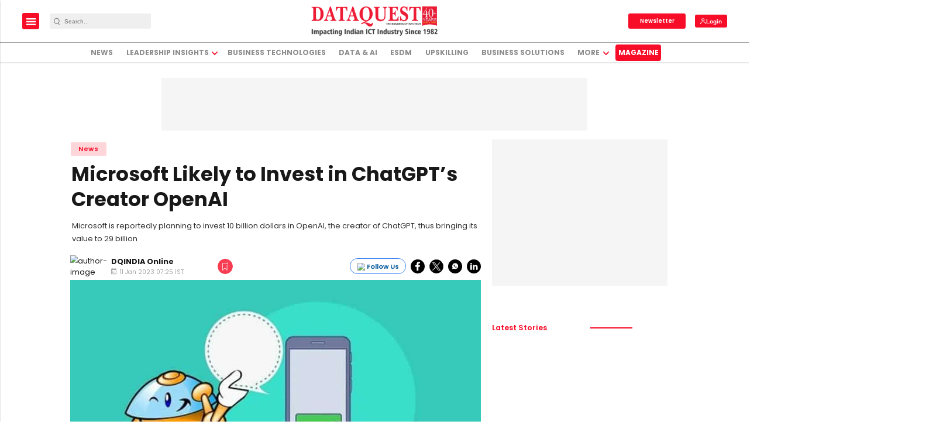

--- FILE ---
content_type: text/html; charset=utf-8
request_url: https://www.google.com/recaptcha/api2/aframe
body_size: -86
content:
<!DOCTYPE HTML><html><head><meta http-equiv="content-type" content="text/html; charset=UTF-8"></head><body><script nonce="kYbXlR_xFiYeIuy3suw69A">/** Anti-fraud and anti-abuse applications only. See google.com/recaptcha */ try{var clients={'sodar':'https://pagead2.googlesyndication.com/pagead/sodar?'};window.addEventListener("message",function(a){try{if(a.source===window.parent){var b=JSON.parse(a.data);var c=clients[b['id']];if(c){var d=document.createElement('img');d.src=c+b['params']+'&rc='+(localStorage.getItem("rc::a")?sessionStorage.getItem("rc::b"):"");window.document.body.appendChild(d);sessionStorage.setItem("rc::e",parseInt(sessionStorage.getItem("rc::e")||0)+1);localStorage.setItem("rc::h",'1768409984264');}}}catch(b){}});window.parent.postMessage("_grecaptcha_ready", "*");}catch(b){}</script></body></html>